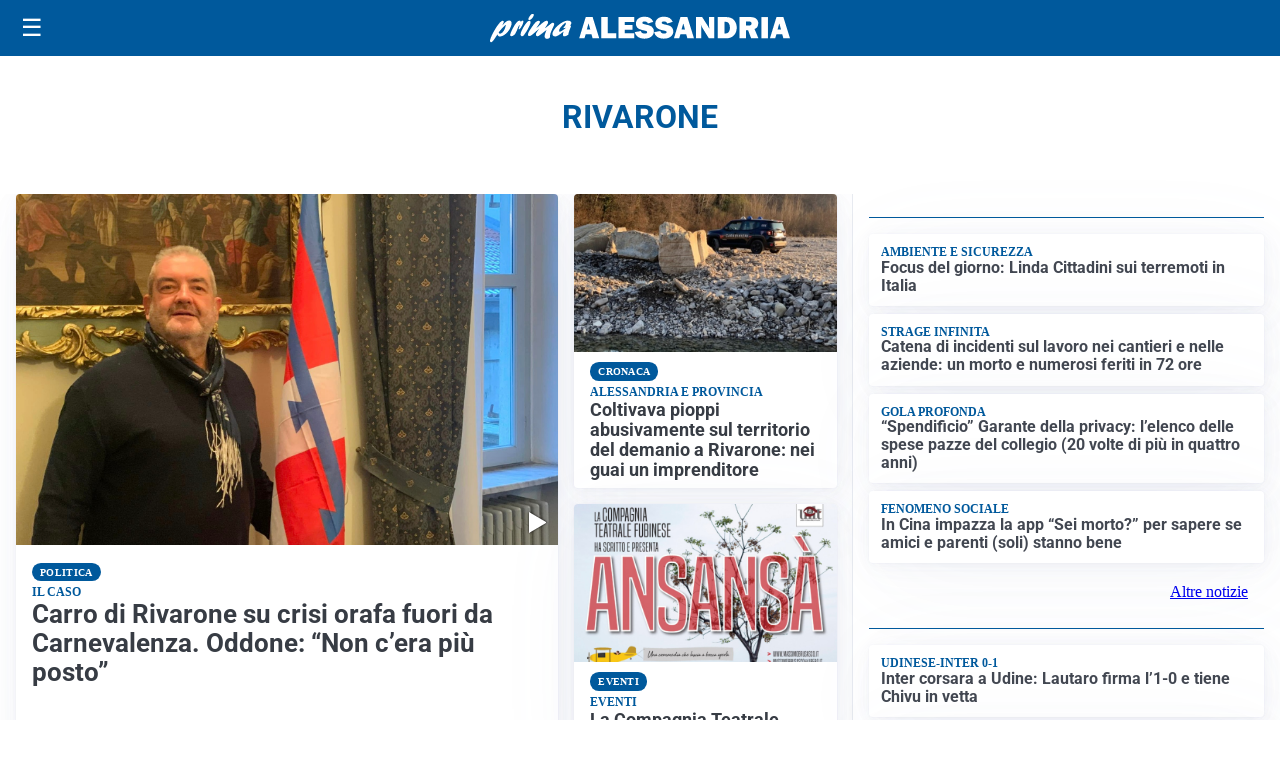

--- FILE ---
content_type: application/javascript; charset=utf8
request_url: https://primaalessandria.it/contents/themes/my-theme/assets/js/layout.js?ver=2025.11.25
body_size: 764
content:
let siteHeaderInit=()=>{let t=document.querySelector("body>.site-header");var e=document.querySelector("body>.site-header-sentinel");t&&e&&new IntersectionObserver(function(e){!0===e[0].isIntersecting?t.classList.remove("is-sticky"):t.classList.add("is-sticky")},{threshold:[0]}).observe(e)},sidebarHamburgerInit=(siteHeaderInit(),()=>{let e=document.getElementById("sidebarHamburger"),s=document.getElementById("sidebarHamburgerOverlay");var a=document.getElementById("sidebarHamburgerClose"),i=document.getElementById("sidebarHamburgerToggle");if(e&&s){var n=()=>{e.classList.remove("open"),s.classList.remove("visible")};i?.addEventListener("click",()=>{e.classList.add("open"),s.classList.add("visible")}),a?.addEventListener("click",n),s?.addEventListener("click",n),document.querySelectorAll(".accordion-toggle").forEach(t=>{t.addEventListener("click",()=>{var e=document.querySelector(t.dataset.target);e&&e.classList.toggle("open")})});let t=document.getElementById("themeToggle");i=localStorage.getItem("mt-theme")||"light",a=localStorage.getItem("mt-font-size")||"normal";document.documentElement.setAttribute("data-theme",i),t&&(t.checked="dark"===i);let r=e=>{document.documentElement.style.setProperty("--pico-font-size","small"===e?"0.9rem":"large"===e?"1.2rem":"1rem")};r(a),t&&t.addEventListener("change",()=>{var e=t.checked?"dark":"light";document.documentElement.setAttribute("data-theme",e),localStorage.setItem("mt-theme",e)}),document.querySelectorAll(".font-size-controls button").forEach(t=>{t.addEventListener("click",()=>{var e=t.dataset.size;r(e),localStorage.setItem("mt-font-size",e)})})}}),initWidgetsListPostsLazy=(sidebarHamburgerInit(),function(){var e=document.querySelectorAll('[data-widget="lazy-widgets-list-posts"]');if(e.length){let a=new IntersectionObserver(e=>{e.forEach(e=>{if(e.isIntersecting){let s=e.target;var t,e=s.getAttribute("data-src");e&&(t=Math.floor(Date.now()/6e4),fetch(e+(e.includes("?")?"&":"?")+"ts="+t).then(e=>e.text()).then(e=>{for(var t=document.createElement("div"),r=(t.innerHTML=e.trim(),document.createDocumentFragment());t.firstChild;)r.appendChild(t.firstChild);s.replaceWith(r),a.unobserve(s)}))}})},{rootMargin:"20px",threshold:.1});e.forEach(e=>a.observe(e))}});initWidgetsListPostsLazy();